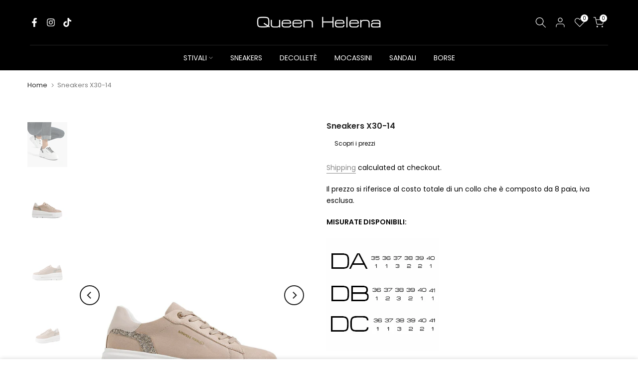

--- FILE ---
content_type: text/html; charset=utf-8
request_url: https://queenhelena.it/en/?section_id=search-hidden
body_size: 818
content:
<div id="shopify-section-search-hidden" class="shopify-section"><div class="t4s-drawer__header">
   <span class="is--login" aria-hidden="false">Search Our Site</span>
   <button class="t4s-drawer__close" data-drawer-close aria-label="Close Search"><svg class="t4s-iconsvg-close" role="presentation" viewBox="0 0 16 14"><path d="M15 0L1 14m14 0L1 0" stroke="currentColor" fill="none" fill-rule="evenodd"></path></svg></button>
</div>
<form data-frm-search action="/en/search" method="get" class="t4s-mini-search__frm t4s-pr" role="search">
   <input type="hidden" name="type" value="product">
   <input type="hidden" name="options[unavailable_products]" value="last">
   <input type="hidden" name="options[prefix]" value="last"><div data-cat-search class="t4s-mini-search__cat">
         <select data-name="product_type">
           <option value="*">All Categories</option><option value="decolletè">decolletè</option><option value="Scarpe">Scarpe</option><option value="stivaletti e tronchetti">stivaletti e tronchetti</option></select>
     </div><div class="t4s-mini-search__btns t4s-pr t4s-oh">
      <input data-input-search class="t4s-mini-search__input" autocomplete="off" type="text" name="q" placeholder="Search">
      <button data-submit-search class="t4s-mini-search__submit t4s-btn-loading__svg" type="submit">
         <svg class="t4s-btn-op0" viewBox="0 0 18 19" width="16"><path fill-rule="evenodd" clip-rule="evenodd" d="M11.03 11.68A5.784 5.784 0 112.85 3.5a5.784 5.784 0 018.18 8.18zm.26 1.12a6.78 6.78 0 11.72-.7l5.4 5.4a.5.5 0 11-.71.7l-5.41-5.4z" fill="currentColor"></path></svg>
         <div class="t4s-loading__spinner t4s-dn">
            <svg width="16" height="16" aria-hidden="true" focusable="false" role="presentation" class="t4s-svg__spinner" viewBox="0 0 66 66" xmlns="http://www.w3.org/2000/svg"><circle class="t4s-path" fill="none" stroke-width="6" cx="33" cy="33" r="30"></circle></svg>
         </div>
      </button>
   </div><div data-listKey class="t4s-mini-search__keys">
         <span class="t4s-mini-search__label">Quick search:</span>
         <ul class="t4s-mini-search__listKey t4s-d-inline-block"><li class="t4s-d-inline-block"><a data-key='Shoes' href="/en/search?type=product&options%5Bunavailable_products%5D=last&options%5Bprefix%5D=last&q=Shoes">Shoes, </a></li>
            <li class="t4s-d-inline-block"><a data-key='Boots' href="/en/search?type=product&options%5Bunavailable_products%5D=last&options%5Bprefix%5D=last&q=Boots">Boots, </a></li>
            <li class="t4s-d-inline-block"><a data-key='Sneakers' href="/en/search?type=product&options%5Bunavailable_products%5D=last&options%5Bprefix%5D=last&q=Sneakers">Sneakers, </a></li>
            <li class="t4s-d-inline-block"><a data-key='Sandals' href="/en/search?type=product&options%5Bunavailable_products%5D=last&options%5Bprefix%5D=last&q=Sandals">Sandals </a></li>
            </ul>
      </div></form><div data-title-search class="t4s-mini-search__title" style="display:none"></div><div class="t4s-drawer__content">
   <div class="t4s-drawer__main">
      <div data-t4s-scroll-me class="t4s-drawer__scroll t4s-current-scrollbar">

         <div data-skeleton-search class="t4s-skeleton_wrap t4s-dn"><div class="t4s-row t4s-space-item-inner">
               <div class="t4s-col-auto t4s-col-item t4s-widget_img_pr"><div class="t4s-skeleton_img"></div></div>
               <div class="t4s-col t4s-col-item t4s-widget_if_pr"><div class="t4s-skeleton_txt1"></div><div class="t4s-skeleton_txt2"></div></div>
            </div><div class="t4s-row t4s-space-item-inner">
               <div class="t4s-col-auto t4s-col-item t4s-widget_img_pr"><div class="t4s-skeleton_img"></div></div>
               <div class="t4s-col t4s-col-item t4s-widget_if_pr"><div class="t4s-skeleton_txt1"></div><div class="t4s-skeleton_txt2"></div></div>
            </div><div class="t4s-row t4s-space-item-inner">
               <div class="t4s-col-auto t4s-col-item t4s-widget_img_pr"><div class="t4s-skeleton_img"></div></div>
               <div class="t4s-col t4s-col-item t4s-widget_if_pr"><div class="t4s-skeleton_txt1"></div><div class="t4s-skeleton_txt2"></div></div>
            </div><div class="t4s-row t4s-space-item-inner">
               <div class="t4s-col-auto t4s-col-item t4s-widget_img_pr"><div class="t4s-skeleton_img"></div></div>
               <div class="t4s-col t4s-col-item t4s-widget_if_pr"><div class="t4s-skeleton_txt1"></div><div class="t4s-skeleton_txt2"></div></div>
            </div></div>
         <div data-results-search class="t4s-mini-search__content t4s_ratioadapt"></div>
      </div>
   </div><div data-viewAll-search class="t4s-drawer__bottom" style="display:none"></div></div></div>

--- FILE ---
content_type: text/html; charset=utf-8
request_url: https://queenhelena.it/en/search/?type=product&options%5Bunavailable_products%5D=last&options%5Bprefix%5D=none&q=vendor%3AQueen+Helena+Ingrosso%20-id%3A7128722374739&section_id=template--15109279678547__product-recommendations
body_size: 3612
content:
<div id="shopify-section-template--15109279678547__product-recommendations" class="shopify-section t4s-section id_product-recommendations"><!-- sections/product-recommendation.liquid --><div class="t4s-section-inner t4s_nt_se_template--15109279678547__product-recommendations t4s_se_template--15109279678547__product-recommendations t4s-container-wrap "   style="--bg-color: ;--bg-gradient: ;--border-cl: ;--mg-top: 75px;--mg-right: auto;--mg-bottom: 50px;--mg-left:auto;--pd-top: ;--pd-right: ;--pd-bottom: ;--pd-left: ;--mgtb-top: 75px;--mgtb-right: auto;--mgtb-bottom: 50px;--mgtb-left: auto;--pdtb-top: ;--pdtb-right: ;--pdtb-bottom: ;--pdtb-left: ;--mgmb-top: 75px;--mgmb-right: auto;--mgmb-bottom: 30px;--mgmb-left: auto;--pdmb-top: ;--pdmb-right: ;--pdmb-bottom: ;--pdmb-left: ;" ><div class="t4s-container"><link href="//queenhelena.it/cdn/shop/t/2/assets/top-head.css?v=37867058972263844251698680618" rel="stylesheet" type="text/css" media="all" />
	<div timeline hdt-reveal="slide-in" class="t4s-top-heading t4s_des_title_1 t4s-text-center " style="--heading-height: px;--tophead_mb: 30px;"><div class="heading-testimonials-star ">
		
		<h3 class="t4s-section-title t4s-title"><span>Similar Articles</span></h3></div></div><div data-t4s-resizeobserver class="t4s-flicky-slider t4s_box_pr_slider t4s-products t4s-text-default t4s_rationt t4s_position_8 t4s_nt_cover t4s-slider-btn-style-outline t4s-slider-btn-round t4s-slider-btn-small t4s-slider-btn-cl-dark t4s-slider-btn-vi-1 t4s-slider-btn-hidden-mobile-true   t4s-row t4s-row-cols-lg-4 t4s-row-cols-md-2 t4s-row-cols-2 t4s-gx-md-30 t4s-gy-md-30 t4s-gx-10 t4s-gy-10 flickityt4s flickityt4s-later" data-flickityt4s-js='{"setPrevNextButtons":true,"arrowIcon":"1","imagesLoaded": 0,"adaptiveHeight": 0, "contain": 1, "groupCells": "100%", "dragThreshold" : 5, "cellAlign": "left","wrapAround": true,"prevNextButtons": true,"percentPosition": 1,"pageDots": false, "autoPlay" : 0, "pauseAutoPlayOnHover" : true }' style="--space-dots: 10px;--flickity-btn-pos: 30px;--flickity-btn-pos-mb: 10px;"><div class="t4s-product t4s-pr-grid t4s-pr-style1 t4s-pr-14868246987127  t4s-col-item" data-product-options='{ "id":"14868246987127","cusQty":"1","available":true, "handle":"stivali-k2070-1", "isDefault": false, "VariantFirstID": 54795693392247, "customBadge":null, "customBadgeHandle":null,"dateStart":1732899036, "compare_at_price":null,"price":22320, "isPreoder":false,"isExternal":false,"image2":"\/\/queenhelena.it\/cdn\/shop\/files\/K2070_BLACK3_cbcc06e2-ea8c-4bdb-bccb-9ac3e0be8001.jpg?v=1732899034\u0026width=1","alt":"Stivali K2070","isGrouped":false,"maxQuantity":9999 }'>
  <div class="t4s-product-wrapper" timeline hdt-reveal="slide-in">
    <div data-cacl-slide class="t4s-product-inner t4s-pr t4s-oh"><div class="t4s-product-img t4s_ratio" data-style="--aspect-ratioapt: 0.6922222222222222">
    <img data-pr-img class="t4s-product-main-img lazyloadt4s" loading="lazy" src="[data-uri]" data-src="//queenhelena.it/cdn/shop/files/K2070_BLACK.jpg?v=1732899034&width=1" data-widths="[100,200,330,400,500,600,700,800,900]" data-optimumx="2" data-sizes="auto" width="1246" height="1800" alt="Stivali K2070">
    <span class="lazyloadt4s-loader"></span>
    <div data-replace-img2></div>
    <noscript><img class="t4s-product-main-img" loading="lazy" src="//queenhelena.it/cdn/shop/files/K2070_BLACK.jpg?v=1732899034&width=600"  alt="Stivali K2070"></noscript>
</div><div data-product-badge data-sort="sale,new,soldout,preOrder,custom" class="t4s-product-badge"></div>
      <div class="t4s-product-btns">
         <div data-replace-quickview></div>
         <div data-replace-atc data-has-qty></div>
      </div>
      <div class="t4s-product-btns2"><div data-replace-wishlist data-tooltip="right"></div><div data-replace-compare data-tooltip="right"></div>
      </div><a data-pr-href class="t4s-full-width-link" href="/en/products/stivali-k2070-1?_pos=1&_sid=36dc9a0eb&_ss=r"></a>
    </div>
    <div class="t4s-product-info">
      <div class="t4s-product-info__inner"><h3 class="t4s-product-title"><a data-pr-href href="/en/products/stivali-k2070-1?_pos=1&_sid=36dc9a0eb&_ss=r">Stivali K2070</a></h3>


  
                 <span class='bsscommerce-ltsp-message'> <a style='color: #000000; font-size: 12px; font-family: ; font-weight: normal; font-style: normal; border-radius: 0px; background-color: #ffffff; display: block; text-decoration: none; line-height: normal; padding: 8px 16px;'  href='/account/login?checkout_url=account' target='_blank'>Scopri i prezzi</a> </span>    <script id="bss-ltap-login-require"> if (typeof metaInforElements === "undefined") { let metaInforElements = document.querySelectorAll("[property^='og:']"); if (metaInforElements.length) { metaInforElements.forEach(element => { element.remove(); }); } setTimeout(function() { let allScript = document.getElementsByTagName('script'); if (allScript.length) { for (let i = 0; i < allScript.length; i++) { let item = allScript[i]; if (item.innerHTML.includes('window.ShopifyAnalytics = window.ShopifyAnalytics')) { item.remove(); } } } let analyticsScript = document.querySelector("script.analytics"); if (analyticsScript) { let analyticsText = analyticsScript.innerHTML; let tracks = analyticsText.match(/window.ShopifyAnalytics.lib.track(\([^;]+\));/g); if (tracks) { let priceReg = /^.*"price":"([0-9.]+)".*$/g; for (let track of tracks) { const match = priceReg.exec(track); if (match && match.length >= 2) { const price = match[1]; const newTrack = track.replace(price, "Hidden by installed app"); analyticsText = analyticsText.replace(track, newTrack); } } analyticsScript.innerHTML = analyticsText; } } }, 2000); setTimeout(()=>{ if (window.ShopifyAnalytics) { window.ShopifyAnalytics.meta = 'Hidden by installed app'; } }, 500); } </script>   
  
    <div class="t4s-product-colors" data-color-options='{ "color_count":2, "color_variants":["Nero","Rosa"], "color_variants_avai":["Nero","Rosa"], "color_variants_handle":["nero","rosa"], "img_variants":["\/\/queenhelena.it\/cdn\/shop\/files\/K2070_BLACK.jpg?v=1732899034","\/\/queenhelena.it\/cdn\/shop\/files\/K2070_BLACK.jpg?v=1732899034","\/\/queenhelena.it\/cdn\/shop\/files\/K2070_BLACK.jpg?v=1732899034","\/\/queenhelena.it\/cdn\/shop\/files\/K2070_PINK.jpg?v=1733133087","\/\/queenhelena.it\/cdn\/shop\/files\/K2070_PINK.jpg?v=1733133087","\/\/queenhelena.it\/cdn\/shop\/files\/K2070_PINK.jpg?v=1733133087"], "id_variants":[54795693392247,54795693425015,54795693457783,54795800674679,54795800707447,54795800740215], "img_ratios":[0.6922222222222222,0.6922222222222222,0.6922222222222222,0.6922222222222222,0.6922222222222222,0.6922222222222222], "img_options":["Nero","Nero","Nero","Rosa","Rosa","Rosa"] }'><span class="t4s-pr-color__item"><span class="t4s-pr-color__value bg_color_ntloading"></span></span><span class="t4s-pr-color__item"><span class="t4s-pr-color__value bg_color_ntloading"></span></span><span class="t4s-pr-color__item"><span class="t4s-pr-color__value bg_color_ntloading"></span></span></div></div>
    </div>
  </div></div><div class="t4s-product t4s-pr-grid t4s-pr-style1 t4s-pr-14868088226167  t4s-col-item" data-product-options='{ "id":"14868088226167","cusQty":"1","available":true, "handle":"stivaletti-k3257", "isDefault": false, "VariantFirstID": 54791268663671, "customBadge":null, "customBadgeHandle":null,"dateStart":1732877816, "compare_at_price":null,"price":20720, "isPreoder":false,"isExternal":false,"image2":false,"isGrouped":false,"maxQuantity":9999 }'>
  <div class="t4s-product-wrapper" timeline hdt-reveal="slide-in">
    <div data-cacl-slide class="t4s-product-inner t4s-pr t4s-oh"><div class="t4s-product-img t4s_ratio" data-style="--aspect-ratioapt: 0.6922222222222222">
    <img data-pr-img class="t4s-product-main-img lazyloadt4s" loading="lazy" src="[data-uri]" data-src="//queenhelena.it/cdn/shop/files/K3257_BEIGE.jpg?v=1739963729&width=1" data-widths="[100,200,330,400,500,600,700,800,900]" data-optimumx="2" data-sizes="auto" width="1246" height="1800" alt="Stivaletti K3257">
    <span class="lazyloadt4s-loader"></span>
    <div data-replace-img2></div>
    <noscript><img class="t4s-product-main-img" loading="lazy" src="//queenhelena.it/cdn/shop/files/K3257_BEIGE.jpg?v=1739963729&width=600"  alt="Stivaletti K3257"></noscript>
</div><div data-product-badge data-sort="sale,new,soldout,preOrder,custom" class="t4s-product-badge"></div>
      <div class="t4s-product-btns">
         <div data-replace-quickview></div>
         <div data-replace-atc data-has-qty></div>
      </div>
      <div class="t4s-product-btns2"><div data-replace-wishlist data-tooltip="right"></div><div data-replace-compare data-tooltip="right"></div>
      </div><a data-pr-href class="t4s-full-width-link" href="/en/products/stivaletti-k3257?_pos=2&_sid=36dc9a0eb&_ss=r"></a>
    </div>
    <div class="t4s-product-info">
      <div class="t4s-product-info__inner"><h3 class="t4s-product-title"><a data-pr-href href="/en/products/stivaletti-k3257?_pos=2&_sid=36dc9a0eb&_ss=r">Stivaletti K3257</a></h3>


  
                 <span class='bsscommerce-ltsp-message'> <a style='color: #000000; font-size: 12px; font-family: ; font-weight: normal; font-style: normal; border-radius: 0px; background-color: #ffffff; display: block; text-decoration: none; line-height: normal; padding: 8px 16px;'  href='/account/login?checkout_url=account' target='_blank'>Scopri i prezzi</a> </span>    <script id="bss-ltap-login-require"> if (typeof metaInforElements === "undefined") { let metaInforElements = document.querySelectorAll("[property^='og:']"); if (metaInforElements.length) { metaInforElements.forEach(element => { element.remove(); }); } setTimeout(function() { let allScript = document.getElementsByTagName('script'); if (allScript.length) { for (let i = 0; i < allScript.length; i++) { let item = allScript[i]; if (item.innerHTML.includes('window.ShopifyAnalytics = window.ShopifyAnalytics')) { item.remove(); } } } let analyticsScript = document.querySelector("script.analytics"); if (analyticsScript) { let analyticsText = analyticsScript.innerHTML; let tracks = analyticsText.match(/window.ShopifyAnalytics.lib.track(\([^;]+\));/g); if (tracks) { let priceReg = /^.*"price":"([0-9.]+)".*$/g; for (let track of tracks) { const match = priceReg.exec(track); if (match && match.length >= 2) { const price = match[1]; const newTrack = track.replace(price, "Hidden by installed app"); analyticsText = analyticsText.replace(track, newTrack); } } analyticsScript.innerHTML = analyticsText; } } }, 2000); setTimeout(()=>{ if (window.ShopifyAnalytics) { window.ShopifyAnalytics.meta = 'Hidden by installed app'; } }, 500); } </script>   
  
    <div class="t4s-product-colors" data-color-options='{ "color_count":1, "color_variants":["Beige"], "color_variants_avai":["Beige"], "color_variants_handle":["beige"], "img_variants":["\/\/queenhelena.it\/cdn\/shop\/files\/K3257_BEIGE.jpg?v=1739963729","\/\/queenhelena.it\/cdn\/shop\/files\/K3257_BEIGE.jpg?v=1739963729","\/\/queenhelena.it\/cdn\/shop\/files\/K3257_BEIGE.jpg?v=1739963729"], "id_variants":[54791268663671,54791268696439,54791268729207], "img_ratios":[0.6922222222222222,0.6922222222222222,0.6922222222222222], "img_options":["Beige","Beige","Beige"] }'><span class="t4s-pr-color__item"><span class="t4s-pr-color__value bg_color_ntloading"></span></span><span class="t4s-pr-color__item"><span class="t4s-pr-color__value bg_color_ntloading"></span></span><span class="t4s-pr-color__item"><span class="t4s-pr-color__value bg_color_ntloading"></span></span></div></div>
    </div>
  </div></div><div class="t4s-product t4s-pr-grid t4s-pr-style1 t4s-pr-14868086554999  t4s-col-item" data-product-options='{ "id":"14868086554999","cusQty":"1","available":true, "handle":"decollete-k3489", "isDefault": false, "VariantFirstID": 54791260635511, "customBadge":null, "customBadgeHandle":null,"dateStart":1732877603, "compare_at_price":null,"price":19120, "isPreoder":false,"isExternal":false,"image2":"\/\/queenhelena.it\/cdn\/shop\/files\/REC_5394.jpg?v=1732877542\u0026width=1","alt":"Decolletè K3489","isGrouped":false,"maxQuantity":9999 }'>
  <div class="t4s-product-wrapper" timeline hdt-reveal="slide-in">
    <div data-cacl-slide class="t4s-product-inner t4s-pr t4s-oh"><div class="t4s-product-img t4s_ratio" data-style="--aspect-ratioapt: 0.6922222222222222">
    <img data-pr-img class="t4s-product-main-img lazyloadt4s" loading="lazy" src="[data-uri]" data-src="//queenhelena.it/cdn/shop/files/REC_5393.jpg?v=1733150908&width=1" data-widths="[100,200,330,400,500,600,700,800,900]" data-optimumx="2" data-sizes="auto" width="1246" height="1800" alt="Decolletè K3489">
    <span class="lazyloadt4s-loader"></span>
    <div data-replace-img2></div>
    <noscript><img class="t4s-product-main-img" loading="lazy" src="//queenhelena.it/cdn/shop/files/REC_5393.jpg?v=1733150908&width=600"  alt="Decolletè K3489"></noscript>
</div><div data-product-badge data-sort="sale,new,soldout,preOrder,custom" class="t4s-product-badge"></div>
      <div class="t4s-product-btns">
         <div data-replace-quickview></div>
         <div data-replace-atc data-has-qty></div>
      </div>
      <div class="t4s-product-btns2"><div data-replace-wishlist data-tooltip="right"></div><div data-replace-compare data-tooltip="right"></div>
      </div><a data-pr-href class="t4s-full-width-link" href="/en/products/decollete-k3489?_pos=3&_sid=36dc9a0eb&_ss=r"></a>
    </div>
    <div class="t4s-product-info">
      <div class="t4s-product-info__inner"><h3 class="t4s-product-title"><a data-pr-href href="/en/products/decollete-k3489?_pos=3&_sid=36dc9a0eb&_ss=r">Decolletè K3489</a></h3>


  
                 <span class='bsscommerce-ltsp-message'> <a style='color: #000000; font-size: 12px; font-family: ; font-weight: normal; font-style: normal; border-radius: 0px; background-color: #ffffff; display: block; text-decoration: none; line-height: normal; padding: 8px 16px;'  href='/account/login?checkout_url=account' target='_blank'>Scopri i prezzi</a> </span>    <script id="bss-ltap-login-require"> if (typeof metaInforElements === "undefined") { let metaInforElements = document.querySelectorAll("[property^='og:']"); if (metaInforElements.length) { metaInforElements.forEach(element => { element.remove(); }); } setTimeout(function() { let allScript = document.getElementsByTagName('script'); if (allScript.length) { for (let i = 0; i < allScript.length; i++) { let item = allScript[i]; if (item.innerHTML.includes('window.ShopifyAnalytics = window.ShopifyAnalytics')) { item.remove(); } } } let analyticsScript = document.querySelector("script.analytics"); if (analyticsScript) { let analyticsText = analyticsScript.innerHTML; let tracks = analyticsText.match(/window.ShopifyAnalytics.lib.track(\([^;]+\));/g); if (tracks) { let priceReg = /^.*"price":"([0-9.]+)".*$/g; for (let track of tracks) { const match = priceReg.exec(track); if (match && match.length >= 2) { const price = match[1]; const newTrack = track.replace(price, "Hidden by installed app"); analyticsText = analyticsText.replace(track, newTrack); } } analyticsScript.innerHTML = analyticsText; } } }, 2000); setTimeout(()=>{ if (window.ShopifyAnalytics) { window.ShopifyAnalytics.meta = 'Hidden by installed app'; } }, 500); } </script>   
  
    <div class="t4s-product-colors" data-color-options='{ "color_count":1, "color_variants":["Nero"], "color_variants_avai":["Nero"], "color_variants_handle":["nero"], "img_variants":["\/\/queenhelena.it\/cdn\/shop\/files\/REC_5393.jpg?v=1733150908","\/\/queenhelena.it\/cdn\/shop\/files\/REC_5393.jpg?v=1733150908","\/\/queenhelena.it\/cdn\/shop\/files\/REC_5393.jpg?v=1733150908"], "id_variants":[54791260635511,54791260668279,54791260701047], "img_ratios":[0.6922222222222222,0.6922222222222222,0.6922222222222222], "img_options":["Nero","Nero","Nero"] }'><span class="t4s-pr-color__item"><span class="t4s-pr-color__value bg_color_ntloading"></span></span><span class="t4s-pr-color__item"><span class="t4s-pr-color__value bg_color_ntloading"></span></span><span class="t4s-pr-color__item"><span class="t4s-pr-color__value bg_color_ntloading"></span></span></div></div>
    </div>
  </div></div><div class="t4s-product t4s-pr-grid t4s-pr-style1 t4s-pr-14868083868023  t4s-col-item" data-product-options='{ "id":"14868083868023","cusQty":"1","available":true, "handle":"decollete-s1999-1", "isDefault": false, "VariantFirstID": 54791246643575, "customBadge":null, "customBadgeHandle":null,"dateStart":1732877221, "compare_at_price":null,"price":15920, "isPreoder":false,"isExternal":false,"image2":"\/\/queenhelena.it\/cdn\/shop\/files\/Progettosenzatitolo_10.png?v=1733151564\u0026width=1","alt":"Decolletè S1999","isGrouped":false,"maxQuantity":9999 }'>
  <div class="t4s-product-wrapper" timeline hdt-reveal="slide-in">
    <div data-cacl-slide class="t4s-product-inner t4s-pr t4s-oh"><div class="t4s-product-img t4s_ratio" data-style="--aspect-ratioapt: 0.6922222222222222">
    <img data-pr-img class="t4s-product-main-img lazyloadt4s" loading="lazy" src="[data-uri]" data-src="//queenhelena.it/cdn/shop/files/Progettosenzatitolo_16.png?v=1733151951&width=1" data-widths="[100,200,330,400,500,600,700,800,900]" data-optimumx="2" data-sizes="auto" width="1246" height="1800" alt="Decolletè S1999">
    <span class="lazyloadt4s-loader"></span>
    <div data-replace-img2></div>
    <noscript><img class="t4s-product-main-img" loading="lazy" src="//queenhelena.it/cdn/shop/files/Progettosenzatitolo_16.png?v=1733151951&width=600"  alt="Decolletè S1999"></noscript>
</div><div data-product-badge data-sort="sale,new,soldout,preOrder,custom" class="t4s-product-badge"></div>
      <div class="t4s-product-btns">
         <div data-replace-quickview></div>
         <div data-replace-atc data-has-qty></div>
      </div>
      <div class="t4s-product-btns2"><div data-replace-wishlist data-tooltip="right"></div><div data-replace-compare data-tooltip="right"></div>
      </div><a data-pr-href class="t4s-full-width-link" href="/en/products/decollete-s1999-1?_pos=4&_sid=36dc9a0eb&_ss=r"></a>
    </div>
    <div class="t4s-product-info">
      <div class="t4s-product-info__inner"><h3 class="t4s-product-title"><a data-pr-href href="/en/products/decollete-s1999-1?_pos=4&_sid=36dc9a0eb&_ss=r">Decolletè S1999</a></h3>


  
                 <span class='bsscommerce-ltsp-message'> <a style='color: #000000; font-size: 12px; font-family: ; font-weight: normal; font-style: normal; border-radius: 0px; background-color: #ffffff; display: block; text-decoration: none; line-height: normal; padding: 8px 16px;'  href='/account/login?checkout_url=account' target='_blank'>Scopri i prezzi</a> </span>    <script id="bss-ltap-login-require"> if (typeof metaInforElements === "undefined") { let metaInforElements = document.querySelectorAll("[property^='og:']"); if (metaInforElements.length) { metaInforElements.forEach(element => { element.remove(); }); } setTimeout(function() { let allScript = document.getElementsByTagName('script'); if (allScript.length) { for (let i = 0; i < allScript.length; i++) { let item = allScript[i]; if (item.innerHTML.includes('window.ShopifyAnalytics = window.ShopifyAnalytics')) { item.remove(); } } } let analyticsScript = document.querySelector("script.analytics"); if (analyticsScript) { let analyticsText = analyticsScript.innerHTML; let tracks = analyticsText.match(/window.ShopifyAnalytics.lib.track(\([^;]+\));/g); if (tracks) { let priceReg = /^.*"price":"([0-9.]+)".*$/g; for (let track of tracks) { const match = priceReg.exec(track); if (match && match.length >= 2) { const price = match[1]; const newTrack = track.replace(price, "Hidden by installed app"); analyticsText = analyticsText.replace(track, newTrack); } } analyticsScript.innerHTML = analyticsText; } } }, 2000); setTimeout(()=>{ if (window.ShopifyAnalytics) { window.ShopifyAnalytics.meta = 'Hidden by installed app'; } }, 500); } </script>   
  
    <div class="t4s-product-colors" data-color-options='{ "color_count":2, "color_variants":["Nero","Nude"], "color_variants_avai":["Nero","Nude"], "color_variants_handle":["nero","nude"], "img_variants":["\/\/queenhelena.it\/cdn\/shop\/files\/Progettosenzatitolo_16.png?v=1733151951","\/\/queenhelena.it\/cdn\/shop\/files\/Progettosenzatitolo_16.png?v=1733151951","\/\/queenhelena.it\/cdn\/shop\/files\/Progettosenzatitolo_16.png?v=1733151951","\/\/queenhelena.it\/cdn\/shop\/files\/S1999_NUDE3_3e754c56-c474-4622-bc11-1bb942310888.jpg?v=1733131531","\/\/queenhelena.it\/cdn\/shop\/files\/S1999_NUDE3_3e754c56-c474-4622-bc11-1bb942310888.jpg?v=1733131531","\/\/queenhelena.it\/cdn\/shop\/files\/S1999_NUDE3_3e754c56-c474-4622-bc11-1bb942310888.jpg?v=1733131531"], "id_variants":[54791246643575,54791246676343,54791246709111,54795759354231,54795759386999,54795759419767], "img_ratios":[0.6922222222222222,0.6922222222222222,0.6922222222222222,0.6922222222222222,0.6922222222222222,0.6922222222222222], "img_options":["Nero","Nero","Nero","Nude","Nude","Nude"] }'><span class="t4s-pr-color__item"><span class="t4s-pr-color__value bg_color_ntloading"></span></span><span class="t4s-pr-color__item"><span class="t4s-pr-color__value bg_color_ntloading"></span></span><span class="t4s-pr-color__item"><span class="t4s-pr-color__value bg_color_ntloading"></span></span></div></div>
    </div>
  </div></div><div class="t4s-product t4s-pr-grid t4s-pr-style1 t4s-pr-14868048019831  t4s-col-item" data-product-options='{ "id":"14868048019831","cusQty":"1","available":true, "handle":"stivali-k3236", "isDefault": false, "VariantFirstID": 54791082312055, "customBadge":null, "customBadgeHandle":null,"dateStart":1732872296, "compare_at_price":null,"price":22320, "isPreoder":false,"isExternal":false,"image2":"\/\/queenhelena.it\/cdn\/shop\/files\/K3236_BLACK.jpg?v=1732872234\u0026width=1","alt":"Stivali K3236","isGrouped":false,"maxQuantity":9999 }'>
  <div class="t4s-product-wrapper" timeline hdt-reveal="slide-in">
    <div data-cacl-slide class="t4s-product-inner t4s-pr t4s-oh"><div class="t4s-product-img t4s_ratio" data-style="--aspect-ratioapt: 0.6922222222222222">
    <img data-pr-img class="t4s-product-main-img lazyloadt4s" loading="lazy" src="[data-uri]" data-src="//queenhelena.it/cdn/shop/files/REC_9392.jpg?v=1732872234&width=1" data-widths="[100,200,330,400,500,600,700,800,900]" data-optimumx="2" data-sizes="auto" width="1246" height="1800" alt="Stivali K3236">
    <span class="lazyloadt4s-loader"></span>
    <div data-replace-img2></div>
    <noscript><img class="t4s-product-main-img" loading="lazy" src="//queenhelena.it/cdn/shop/files/REC_9392.jpg?v=1732872234&width=600"  alt="Stivali K3236"></noscript>
</div><div data-product-badge data-sort="sale,new,soldout,preOrder,custom" class="t4s-product-badge"></div>
      <div class="t4s-product-btns">
         <div data-replace-quickview></div>
         <div data-replace-atc data-has-qty></div>
      </div>
      <div class="t4s-product-btns2"><div data-replace-wishlist data-tooltip="right"></div><div data-replace-compare data-tooltip="right"></div>
      </div><a data-pr-href class="t4s-full-width-link" href="/en/products/stivali-k3236?_pos=5&_sid=36dc9a0eb&_ss=r"></a>
    </div>
    <div class="t4s-product-info">
      <div class="t4s-product-info__inner"><h3 class="t4s-product-title"><a data-pr-href href="/en/products/stivali-k3236?_pos=5&_sid=36dc9a0eb&_ss=r">Stivali K3236</a></h3>


  
                 <span class='bsscommerce-ltsp-message'> <a style='color: #000000; font-size: 12px; font-family: ; font-weight: normal; font-style: normal; border-radius: 0px; background-color: #ffffff; display: block; text-decoration: none; line-height: normal; padding: 8px 16px;'  href='/account/login?checkout_url=account' target='_blank'>Scopri i prezzi</a> </span>    <script id="bss-ltap-login-require"> if (typeof metaInforElements === "undefined") { let metaInforElements = document.querySelectorAll("[property^='og:']"); if (metaInforElements.length) { metaInforElements.forEach(element => { element.remove(); }); } setTimeout(function() { let allScript = document.getElementsByTagName('script'); if (allScript.length) { for (let i = 0; i < allScript.length; i++) { let item = allScript[i]; if (item.innerHTML.includes('window.ShopifyAnalytics = window.ShopifyAnalytics')) { item.remove(); } } } let analyticsScript = document.querySelector("script.analytics"); if (analyticsScript) { let analyticsText = analyticsScript.innerHTML; let tracks = analyticsText.match(/window.ShopifyAnalytics.lib.track(\([^;]+\));/g); if (tracks) { let priceReg = /^.*"price":"([0-9.]+)".*$/g; for (let track of tracks) { const match = priceReg.exec(track); if (match && match.length >= 2) { const price = match[1]; const newTrack = track.replace(price, "Hidden by installed app"); analyticsText = analyticsText.replace(track, newTrack); } } analyticsScript.innerHTML = analyticsText; } } }, 2000); setTimeout(()=>{ if (window.ShopifyAnalytics) { window.ShopifyAnalytics.meta = 'Hidden by installed app'; } }, 500); } </script>   
  
    <div class="t4s-product-colors" data-color-options='{ "color_count":1, "color_variants":["Nero"], "color_variants_avai":["Nero"], "color_variants_handle":["nero"], "img_variants":["\/\/queenhelena.it\/cdn\/shop\/files\/REC_9392.jpg?v=1732872234","\/\/queenhelena.it\/cdn\/shop\/files\/REC_9392.jpg?v=1732872234","\/\/queenhelena.it\/cdn\/shop\/files\/REC_9392.jpg?v=1732872234"], "id_variants":[54791082312055,54791082344823,54791082377591], "img_ratios":[0.6922222222222222,0.6922222222222222,0.6922222222222222], "img_options":["Nero","Nero","Nero"] }'><span class="t4s-pr-color__item"><span class="t4s-pr-color__value bg_color_ntloading"></span></span><span class="t4s-pr-color__item"><span class="t4s-pr-color__value bg_color_ntloading"></span></span><span class="t4s-pr-color__item"><span class="t4s-pr-color__value bg_color_ntloading"></span></span></div></div>
    </div>
  </div></div><div class="t4s-product t4s-pr-grid t4s-pr-style1 t4s-pr-14868046872951  t4s-col-item" data-product-options='{ "id":"14868046872951","cusQty":"1","available":true, "handle":"decollete-k3364", "isDefault": false, "VariantFirstID": 54791071039863, "customBadge":null, "customBadgeHandle":null,"dateStart":1732871896, "compare_at_price":null,"price":19120, "isPreoder":false,"isExternal":false,"image2":"\/\/queenhelena.it\/cdn\/shop\/files\/REC_3568.jpg?v=1733152693\u0026width=1","alt":"Decolletè K3364","isGrouped":false,"maxQuantity":9999 }'>
  <div class="t4s-product-wrapper" timeline hdt-reveal="slide-in">
    <div data-cacl-slide class="t4s-product-inner t4s-pr t4s-oh"><div class="t4s-product-img t4s_ratio" data-style="--aspect-ratioapt: 0.6922222222222222">
    <img data-pr-img class="t4s-product-main-img lazyloadt4s" loading="lazy" src="[data-uri]" data-src="//queenhelena.it/cdn/shop/files/REC_3567.jpg?v=1733152679&width=1" data-widths="[100,200,330,400,500,600,700,800,900]" data-optimumx="2" data-sizes="auto" width="1246" height="1800" alt="Decolletè K3364">
    <span class="lazyloadt4s-loader"></span>
    <div data-replace-img2></div>
    <noscript><img class="t4s-product-main-img" loading="lazy" src="//queenhelena.it/cdn/shop/files/REC_3567.jpg?v=1733152679&width=600"  alt="Decolletè K3364"></noscript>
</div><div data-product-badge data-sort="sale,new,soldout,preOrder,custom" class="t4s-product-badge"></div>
      <div class="t4s-product-btns">
         <div data-replace-quickview></div>
         <div data-replace-atc data-has-qty></div>
      </div>
      <div class="t4s-product-btns2"><div data-replace-wishlist data-tooltip="right"></div><div data-replace-compare data-tooltip="right"></div>
      </div><a data-pr-href class="t4s-full-width-link" href="/en/products/decollete-k3364?_pos=6&_sid=36dc9a0eb&_ss=r"></a>
    </div>
    <div class="t4s-product-info">
      <div class="t4s-product-info__inner"><h3 class="t4s-product-title"><a data-pr-href href="/en/products/decollete-k3364?_pos=6&_sid=36dc9a0eb&_ss=r">Decolletè K3364</a></h3>


  
                 <span class='bsscommerce-ltsp-message'> <a style='color: #000000; font-size: 12px; font-family: ; font-weight: normal; font-style: normal; border-radius: 0px; background-color: #ffffff; display: block; text-decoration: none; line-height: normal; padding: 8px 16px;'  href='/account/login?checkout_url=account' target='_blank'>Scopri i prezzi</a> </span>    <script id="bss-ltap-login-require"> if (typeof metaInforElements === "undefined") { let metaInforElements = document.querySelectorAll("[property^='og:']"); if (metaInforElements.length) { metaInforElements.forEach(element => { element.remove(); }); } setTimeout(function() { let allScript = document.getElementsByTagName('script'); if (allScript.length) { for (let i = 0; i < allScript.length; i++) { let item = allScript[i]; if (item.innerHTML.includes('window.ShopifyAnalytics = window.ShopifyAnalytics')) { item.remove(); } } } let analyticsScript = document.querySelector("script.analytics"); if (analyticsScript) { let analyticsText = analyticsScript.innerHTML; let tracks = analyticsText.match(/window.ShopifyAnalytics.lib.track(\([^;]+\));/g); if (tracks) { let priceReg = /^.*"price":"([0-9.]+)".*$/g; for (let track of tracks) { const match = priceReg.exec(track); if (match && match.length >= 2) { const price = match[1]; const newTrack = track.replace(price, "Hidden by installed app"); analyticsText = analyticsText.replace(track, newTrack); } } analyticsScript.innerHTML = analyticsText; } } }, 2000); setTimeout(()=>{ if (window.ShopifyAnalytics) { window.ShopifyAnalytics.meta = 'Hidden by installed app'; } }, 500); } </script>   
  
    <div class="t4s-product-colors" data-color-options='{ "color_count":1, "color_variants":["Nero"], "color_variants_avai":["Nero"], "color_variants_handle":["nero"], "img_variants":["\/\/queenhelena.it\/cdn\/shop\/files\/REC_3567.jpg?v=1733152679","\/\/queenhelena.it\/cdn\/shop\/files\/REC_3567.jpg?v=1733152679","\/\/queenhelena.it\/cdn\/shop\/files\/REC_3567.jpg?v=1733152679"], "id_variants":[54791071039863,54791071072631,54791071105399], "img_ratios":[0.6922222222222222,0.6922222222222222,0.6922222222222222], "img_options":["Nero","Nero","Nero"] }'><span class="t4s-pr-color__item"><span class="t4s-pr-color__value bg_color_ntloading"></span></span><span class="t4s-pr-color__item"><span class="t4s-pr-color__value bg_color_ntloading"></span></span><span class="t4s-pr-color__item"><span class="t4s-pr-color__value bg_color_ntloading"></span></span></div></div>
    </div>
  </div></div><div class="t4s-product t4s-pr-grid t4s-pr-style1 t4s-pr-14867381223799  t4s-col-item" data-product-options='{ "id":"14867381223799","cusQty":"1","available":true, "handle":"decollete-k3178-1", "isDefault": false, "VariantFirstID": 54789601919351, "customBadge":null, "customBadgeHandle":null,"dateStart":1732785681, "compare_at_price":null,"price":18320, "isPreoder":false,"isExternal":false,"image2":"\/\/queenhelena.it\/cdn\/shop\/files\/K3178_BLACKPU.jpg?v=1732785590\u0026width=1","alt":"Decolletè K3178","isGrouped":false,"maxQuantity":9999 }'>
  <div class="t4s-product-wrapper" timeline hdt-reveal="slide-in">
    <div data-cacl-slide class="t4s-product-inner t4s-pr t4s-oh"><div class="t4s-product-img t4s_ratio" data-style="--aspect-ratioapt: 0.6922222222222222">
    <img data-pr-img class="t4s-product-main-img lazyloadt4s" loading="lazy" src="[data-uri]" data-src="//queenhelena.it/cdn/shop/files/REC_5776_a6ebb2ec-add4-4083-aa48-9f460fed8688.jpg?v=1732785590&width=1" data-widths="[100,200,330,400,500,600,700,800,900]" data-optimumx="2" data-sizes="auto" width="1246" height="1800" alt="Decolletè K3178">
    <span class="lazyloadt4s-loader"></span>
    <div data-replace-img2></div>
    <noscript><img class="t4s-product-main-img" loading="lazy" src="//queenhelena.it/cdn/shop/files/REC_5776_a6ebb2ec-add4-4083-aa48-9f460fed8688.jpg?v=1732785590&width=600"  alt="Decolletè K3178"></noscript>
</div><div data-product-badge data-sort="sale,new,soldout,preOrder,custom" class="t4s-product-badge"></div>
      <div class="t4s-product-btns">
         <div data-replace-quickview></div>
         <div data-replace-atc data-has-qty></div>
      </div>
      <div class="t4s-product-btns2"><div data-replace-wishlist data-tooltip="right"></div><div data-replace-compare data-tooltip="right"></div>
      </div><a data-pr-href class="t4s-full-width-link" href="/en/products/decollete-k3178-1?_pos=7&_sid=36dc9a0eb&_ss=r"></a>
    </div>
    <div class="t4s-product-info">
      <div class="t4s-product-info__inner"><h3 class="t4s-product-title"><a data-pr-href href="/en/products/decollete-k3178-1?_pos=7&_sid=36dc9a0eb&_ss=r">Decolletè K3178</a></h3>


  
                 <span class='bsscommerce-ltsp-message'> <a style='color: #000000; font-size: 12px; font-family: ; font-weight: normal; font-style: normal; border-radius: 0px; background-color: #ffffff; display: block; text-decoration: none; line-height: normal; padding: 8px 16px;'  href='/account/login?checkout_url=account' target='_blank'>Scopri i prezzi</a> </span>    <script id="bss-ltap-login-require"> if (typeof metaInforElements === "undefined") { let metaInforElements = document.querySelectorAll("[property^='og:']"); if (metaInforElements.length) { metaInforElements.forEach(element => { element.remove(); }); } setTimeout(function() { let allScript = document.getElementsByTagName('script'); if (allScript.length) { for (let i = 0; i < allScript.length; i++) { let item = allScript[i]; if (item.innerHTML.includes('window.ShopifyAnalytics = window.ShopifyAnalytics')) { item.remove(); } } } let analyticsScript = document.querySelector("script.analytics"); if (analyticsScript) { let analyticsText = analyticsScript.innerHTML; let tracks = analyticsText.match(/window.ShopifyAnalytics.lib.track(\([^;]+\));/g); if (tracks) { let priceReg = /^.*"price":"([0-9.]+)".*$/g; for (let track of tracks) { const match = priceReg.exec(track); if (match && match.length >= 2) { const price = match[1]; const newTrack = track.replace(price, "Hidden by installed app"); analyticsText = analyticsText.replace(track, newTrack); } } analyticsScript.innerHTML = analyticsText; } } }, 2000); setTimeout(()=>{ if (window.ShopifyAnalytics) { window.ShopifyAnalytics.meta = 'Hidden by installed app'; } }, 500); } </script>   
  
    <div class="t4s-product-colors" data-color-options='{ "color_count":1, "color_variants":["Nero"], "color_variants_avai":["Nero"], "color_variants_handle":["nero"], "img_variants":["\/\/queenhelena.it\/cdn\/shop\/files\/REC_5776_a6ebb2ec-add4-4083-aa48-9f460fed8688.jpg?v=1732785590","\/\/queenhelena.it\/cdn\/shop\/files\/REC_5776_a6ebb2ec-add4-4083-aa48-9f460fed8688.jpg?v=1732785590","\/\/queenhelena.it\/cdn\/shop\/files\/REC_5776_a6ebb2ec-add4-4083-aa48-9f460fed8688.jpg?v=1732785590"], "id_variants":[54789601919351,54789601952119,54789601984887], "img_ratios":[0.6922222222222222,0.6922222222222222,0.6922222222222222], "img_options":["Nero","Nero","Nero"] }'><span class="t4s-pr-color__item"><span class="t4s-pr-color__value bg_color_ntloading"></span></span><span class="t4s-pr-color__item"><span class="t4s-pr-color__value bg_color_ntloading"></span></span><span class="t4s-pr-color__item"><span class="t4s-pr-color__value bg_color_ntloading"></span></span></div></div>
    </div>
  </div></div><div class="t4s-product t4s-pr-grid t4s-pr-style1 t4s-pr-14867003343223  t4s-col-item" data-product-options='{ "id":"14867003343223","cusQty":"1","available":true, "handle":"stivali-k3487", "isDefault": false, "VariantFirstID": 54788358734199, "customBadge":null, "customBadgeHandle":null,"dateStart":1732701379, "compare_at_price":null,"price":22320, "isPreoder":false,"isExternal":false,"image2":"\/\/queenhelena.it\/cdn\/shop\/files\/REC_0484.jpg?v=1732701293\u0026width=1","alt":"Stivali K3487","isGrouped":false,"maxQuantity":9999 }'>
  <div class="t4s-product-wrapper" timeline hdt-reveal="slide-in">
    <div data-cacl-slide class="t4s-product-inner t4s-pr t4s-oh"><div class="t4s-product-img t4s_ratio" data-style="--aspect-ratioapt: 0.6922222222222222">
    <img data-pr-img class="t4s-product-main-img lazyloadt4s" loading="lazy" src="[data-uri]" data-src="//queenhelena.it/cdn/shop/files/REC_0482.jpg?v=1733242640&width=1" data-widths="[100,200,330,400,500,600,700,800,900]" data-optimumx="2" data-sizes="auto" width="1246" height="1800" alt="Stivali K3487">
    <span class="lazyloadt4s-loader"></span>
    <div data-replace-img2></div>
    <noscript><img class="t4s-product-main-img" loading="lazy" src="//queenhelena.it/cdn/shop/files/REC_0482.jpg?v=1733242640&width=600"  alt="Stivali K3487"></noscript>
</div><div data-product-badge data-sort="sale,new,soldout,preOrder,custom" class="t4s-product-badge"></div>
      <div class="t4s-product-btns">
         <div data-replace-quickview></div>
         <div data-replace-atc data-has-qty></div>
      </div>
      <div class="t4s-product-btns2"><div data-replace-wishlist data-tooltip="right"></div><div data-replace-compare data-tooltip="right"></div>
      </div><a data-pr-href class="t4s-full-width-link" href="/en/products/stivali-k3487?_pos=8&_sid=36dc9a0eb&_ss=r"></a>
    </div>
    <div class="t4s-product-info">
      <div class="t4s-product-info__inner"><h3 class="t4s-product-title"><a data-pr-href href="/en/products/stivali-k3487?_pos=8&_sid=36dc9a0eb&_ss=r">Stivali K3487</a></h3>


  
                 <span class='bsscommerce-ltsp-message'> <a style='color: #000000; font-size: 12px; font-family: ; font-weight: normal; font-style: normal; border-radius: 0px; background-color: #ffffff; display: block; text-decoration: none; line-height: normal; padding: 8px 16px;'  href='/account/login?checkout_url=account' target='_blank'>Scopri i prezzi</a> </span>    <script id="bss-ltap-login-require"> if (typeof metaInforElements === "undefined") { let metaInforElements = document.querySelectorAll("[property^='og:']"); if (metaInforElements.length) { metaInforElements.forEach(element => { element.remove(); }); } setTimeout(function() { let allScript = document.getElementsByTagName('script'); if (allScript.length) { for (let i = 0; i < allScript.length; i++) { let item = allScript[i]; if (item.innerHTML.includes('window.ShopifyAnalytics = window.ShopifyAnalytics')) { item.remove(); } } } let analyticsScript = document.querySelector("script.analytics"); if (analyticsScript) { let analyticsText = analyticsScript.innerHTML; let tracks = analyticsText.match(/window.ShopifyAnalytics.lib.track(\([^;]+\));/g); if (tracks) { let priceReg = /^.*"price":"([0-9.]+)".*$/g; for (let track of tracks) { const match = priceReg.exec(track); if (match && match.length >= 2) { const price = match[1]; const newTrack = track.replace(price, "Hidden by installed app"); analyticsText = analyticsText.replace(track, newTrack); } } analyticsScript.innerHTML = analyticsText; } } }, 2000); setTimeout(()=>{ if (window.ShopifyAnalytics) { window.ShopifyAnalytics.meta = 'Hidden by installed app'; } }, 500); } </script>   
  
    <div class="t4s-product-colors" data-color-options='{ "color_count":1, "color_variants":["Nero"], "color_variants_avai":["Nero"], "color_variants_handle":["nero"], "img_variants":["\/\/queenhelena.it\/cdn\/shop\/files\/REC_0482.jpg?v=1733242640","\/\/queenhelena.it\/cdn\/shop\/files\/REC_0482.jpg?v=1733242640","\/\/queenhelena.it\/cdn\/shop\/files\/REC_0482.jpg?v=1733242640"], "id_variants":[54788358734199,54788358766967,54788358799735], "img_ratios":[0.6922222222222222,0.6922222222222222,0.6922222222222222], "img_options":["Nero","Nero","Nero"] }'><span class="t4s-pr-color__item"><span class="t4s-pr-color__value bg_color_ntloading"></span></span><span class="t4s-pr-color__item"><span class="t4s-pr-color__value bg_color_ntloading"></span></span><span class="t4s-pr-color__item"><span class="t4s-pr-color__value bg_color_ntloading"></span></span></div></div>
    </div>
  </div></div><div class="t4s-product t4s-pr-grid t4s-pr-style1 t4s-pr-14867001442679  t4s-col-item" data-product-options='{ "id":"14867001442679","cusQty":"1","available":true, "handle":"stivaletti-k3464", "isDefault": false, "VariantFirstID": 54788349690231, "customBadge":null, "customBadgeHandle":null,"dateStart":1732700904, "compare_at_price":null,"price":21520, "isPreoder":false,"isExternal":false,"image2":"\/\/queenhelena.it\/cdn\/shop\/files\/REC_0297.jpg?v=1732700760\u0026width=1","alt":"Stivaletti K3464","isGrouped":false,"maxQuantity":9999 }'>
  <div class="t4s-product-wrapper" timeline hdt-reveal="slide-in">
    <div data-cacl-slide class="t4s-product-inner t4s-pr t4s-oh"><div class="t4s-product-img t4s_ratio" data-style="--aspect-ratioapt: 0.6922222222222222">
    <img data-pr-img class="t4s-product-main-img lazyloadt4s" loading="lazy" src="[data-uri]" data-src="//queenhelena.it/cdn/shop/files/REC_0296.jpg?v=1739972757&width=1" data-widths="[100,200,330,400,500,600,700,800,900]" data-optimumx="2" data-sizes="auto" width="1246" height="1800" alt="Stivaletti K3464">
    <span class="lazyloadt4s-loader"></span>
    <div data-replace-img2></div>
    <noscript><img class="t4s-product-main-img" loading="lazy" src="//queenhelena.it/cdn/shop/files/REC_0296.jpg?v=1739972757&width=600"  alt="Stivaletti K3464"></noscript>
</div><div data-product-badge data-sort="sale,new,soldout,preOrder,custom" class="t4s-product-badge"></div>
      <div class="t4s-product-btns">
         <div data-replace-quickview></div>
         <div data-replace-atc data-has-qty></div>
      </div>
      <div class="t4s-product-btns2"><div data-replace-wishlist data-tooltip="right"></div><div data-replace-compare data-tooltip="right"></div>
      </div><a data-pr-href class="t4s-full-width-link" href="/en/products/stivaletti-k3464?_pos=9&_sid=36dc9a0eb&_ss=r"></a>
    </div>
    <div class="t4s-product-info">
      <div class="t4s-product-info__inner"><h3 class="t4s-product-title"><a data-pr-href href="/en/products/stivaletti-k3464?_pos=9&_sid=36dc9a0eb&_ss=r">Stivaletti K3464</a></h3>


  
                 <span class='bsscommerce-ltsp-message'> <a style='color: #000000; font-size: 12px; font-family: ; font-weight: normal; font-style: normal; border-radius: 0px; background-color: #ffffff; display: block; text-decoration: none; line-height: normal; padding: 8px 16px;'  href='/account/login?checkout_url=account' target='_blank'>Scopri i prezzi</a> </span>    <script id="bss-ltap-login-require"> if (typeof metaInforElements === "undefined") { let metaInforElements = document.querySelectorAll("[property^='og:']"); if (metaInforElements.length) { metaInforElements.forEach(element => { element.remove(); }); } setTimeout(function() { let allScript = document.getElementsByTagName('script'); if (allScript.length) { for (let i = 0; i < allScript.length; i++) { let item = allScript[i]; if (item.innerHTML.includes('window.ShopifyAnalytics = window.ShopifyAnalytics')) { item.remove(); } } } let analyticsScript = document.querySelector("script.analytics"); if (analyticsScript) { let analyticsText = analyticsScript.innerHTML; let tracks = analyticsText.match(/window.ShopifyAnalytics.lib.track(\([^;]+\));/g); if (tracks) { let priceReg = /^.*"price":"([0-9.]+)".*$/g; for (let track of tracks) { const match = priceReg.exec(track); if (match && match.length >= 2) { const price = match[1]; const newTrack = track.replace(price, "Hidden by installed app"); analyticsText = analyticsText.replace(track, newTrack); } } analyticsScript.innerHTML = analyticsText; } } }, 2000); setTimeout(()=>{ if (window.ShopifyAnalytics) { window.ShopifyAnalytics.meta = 'Hidden by installed app'; } }, 500); } </script>   
  
    <div class="t4s-product-colors" data-color-options='{ "color_count":1, "color_variants":["Nero"], "color_variants_avai":["Nero"], "color_variants_handle":["nero"], "img_variants":["\/\/queenhelena.it\/cdn\/shop\/files\/REC_0296.jpg?v=1739972757","\/\/queenhelena.it\/cdn\/shop\/files\/REC_0296.jpg?v=1739972757","\/\/queenhelena.it\/cdn\/shop\/files\/REC_0296.jpg?v=1739972757"], "id_variants":[54788349690231,54788349722999,54788349755767], "img_ratios":[0.6922222222222222,0.6922222222222222,0.6922222222222222], "img_options":["Nero","Nero","Nero"] }'><span class="t4s-pr-color__item"><span class="t4s-pr-color__value bg_color_ntloading"></span></span><span class="t4s-pr-color__item"><span class="t4s-pr-color__value bg_color_ntloading"></span></span><span class="t4s-pr-color__item"><span class="t4s-pr-color__value bg_color_ntloading"></span></span></div></div>
    </div>
  </div></div><div class="t4s-product t4s-pr-grid t4s-pr-style1 t4s-pr-14866991284599  t4s-col-item" data-product-options='{ "id":"14866991284599","cusQty":"1","available":true, "handle":"stivaletti-k3274", "isDefault": false, "VariantFirstID": 54788314923383, "customBadge":null, "customBadgeHandle":null,"dateStart":1732698491, "compare_at_price":null,"price":20720, "isPreoder":false,"isExternal":false,"image2":"\/\/queenhelena.it\/cdn\/shop\/files\/REC_0303_bec3e633-25c8-4f9f-8f00-c2589826c701.jpg?v=1732698461\u0026width=1","alt":"Stivaletti K3274","isGrouped":false,"maxQuantity":9999 }'>
  <div class="t4s-product-wrapper" timeline hdt-reveal="slide-in">
    <div data-cacl-slide class="t4s-product-inner t4s-pr t4s-oh"><div class="t4s-product-img t4s_ratio" data-style="--aspect-ratioapt: 0.6922222222222222">
    <img data-pr-img class="t4s-product-main-img lazyloadt4s" loading="lazy" src="[data-uri]" data-src="//queenhelena.it/cdn/shop/files/REC_0302_509e7387-e4e6-4946-a553-86d2b4ee7e6b.jpg?v=1733242629&width=1" data-widths="[100,200,330,400,500,600,700,800,900]" data-optimumx="2" data-sizes="auto" width="1246" height="1800" alt="Stivaletti K3274">
    <span class="lazyloadt4s-loader"></span>
    <div data-replace-img2></div>
    <noscript><img class="t4s-product-main-img" loading="lazy" src="//queenhelena.it/cdn/shop/files/REC_0302_509e7387-e4e6-4946-a553-86d2b4ee7e6b.jpg?v=1733242629&width=600"  alt="Stivaletti K3274"></noscript>
</div><div data-product-badge data-sort="sale,new,soldout,preOrder,custom" class="t4s-product-badge"></div>
      <div class="t4s-product-btns">
         <div data-replace-quickview></div>
         <div data-replace-atc data-has-qty></div>
      </div>
      <div class="t4s-product-btns2"><div data-replace-wishlist data-tooltip="right"></div><div data-replace-compare data-tooltip="right"></div>
      </div><a data-pr-href class="t4s-full-width-link" href="/en/products/stivaletti-k3274?_pos=10&_sid=36dc9a0eb&_ss=r"></a>
    </div>
    <div class="t4s-product-info">
      <div class="t4s-product-info__inner"><h3 class="t4s-product-title"><a data-pr-href href="/en/products/stivaletti-k3274?_pos=10&_sid=36dc9a0eb&_ss=r">Stivaletti K3274</a></h3>


  
                 <span class='bsscommerce-ltsp-message'> <a style='color: #000000; font-size: 12px; font-family: ; font-weight: normal; font-style: normal; border-radius: 0px; background-color: #ffffff; display: block; text-decoration: none; line-height: normal; padding: 8px 16px;'  href='/account/login?checkout_url=account' target='_blank'>Scopri i prezzi</a> </span>    <script id="bss-ltap-login-require"> if (typeof metaInforElements === "undefined") { let metaInforElements = document.querySelectorAll("[property^='og:']"); if (metaInforElements.length) { metaInforElements.forEach(element => { element.remove(); }); } setTimeout(function() { let allScript = document.getElementsByTagName('script'); if (allScript.length) { for (let i = 0; i < allScript.length; i++) { let item = allScript[i]; if (item.innerHTML.includes('window.ShopifyAnalytics = window.ShopifyAnalytics')) { item.remove(); } } } let analyticsScript = document.querySelector("script.analytics"); if (analyticsScript) { let analyticsText = analyticsScript.innerHTML; let tracks = analyticsText.match(/window.ShopifyAnalytics.lib.track(\([^;]+\));/g); if (tracks) { let priceReg = /^.*"price":"([0-9.]+)".*$/g; for (let track of tracks) { const match = priceReg.exec(track); if (match && match.length >= 2) { const price = match[1]; const newTrack = track.replace(price, "Hidden by installed app"); analyticsText = analyticsText.replace(track, newTrack); } } analyticsScript.innerHTML = analyticsText; } } }, 2000); setTimeout(()=>{ if (window.ShopifyAnalytics) { window.ShopifyAnalytics.meta = 'Hidden by installed app'; } }, 500); } </script>   
  
    <div class="t4s-product-colors" data-color-options='{ "color_count":1, "color_variants":["Nero"], "color_variants_avai":["Nero"], "color_variants_handle":["nero"], "img_variants":["\/\/queenhelena.it\/cdn\/shop\/files\/REC_0302_509e7387-e4e6-4946-a553-86d2b4ee7e6b.jpg?v=1733242629","\/\/queenhelena.it\/cdn\/shop\/files\/REC_0302_509e7387-e4e6-4946-a553-86d2b4ee7e6b.jpg?v=1733242629","\/\/queenhelena.it\/cdn\/shop\/files\/REC_0302_509e7387-e4e6-4946-a553-86d2b4ee7e6b.jpg?v=1733242629"], "id_variants":[54788314923383,54788319445367,54788319478135], "img_ratios":[0.6922222222222222,0.6922222222222222,0.6922222222222222], "img_options":["Nero","Nero","Nero"] }'><span class="t4s-pr-color__item"><span class="t4s-pr-color__value bg_color_ntloading"></span></span><span class="t4s-pr-color__item"><span class="t4s-pr-color__value bg_color_ntloading"></span></span><span class="t4s-pr-color__item"><span class="t4s-pr-color__value bg_color_ntloading"></span></span></div></div>
    </div>
  </div></div><div class="t4s-product t4s-pr-grid t4s-pr-style1 t4s-pr-14866985976183  t4s-col-item" data-product-options='{ "id":"14866985976183","cusQty":"1","available":true, "handle":"stivaletti-k3471", "isDefault": false, "VariantFirstID": 54788295623031, "customBadge":null, "customBadgeHandle":null,"dateStart":1732696745, "compare_at_price":null,"price":21520, "isPreoder":false,"isExternal":false,"image2":"\/\/queenhelena.it\/cdn\/shop\/files\/REC_7169.jpg?v=1732696680\u0026width=1","alt":"Stivaletti K3471","isGrouped":false,"maxQuantity":9999 }'>
  <div class="t4s-product-wrapper" timeline hdt-reveal="slide-in">
    <div data-cacl-slide class="t4s-product-inner t4s-pr t4s-oh"><div class="t4s-product-img t4s_ratio" data-style="--aspect-ratioapt: 0.6922222222222222">
    <img data-pr-img class="t4s-product-main-img lazyloadt4s" loading="lazy" src="[data-uri]" data-src="//queenhelena.it/cdn/shop/files/REC_7167.jpg?v=1739972867&width=1" data-widths="[100,200,330,400,500,600,700,800,900]" data-optimumx="2" data-sizes="auto" width="1246" height="1800" alt="Stivaletti K3471">
    <span class="lazyloadt4s-loader"></span>
    <div data-replace-img2></div>
    <noscript><img class="t4s-product-main-img" loading="lazy" src="//queenhelena.it/cdn/shop/files/REC_7167.jpg?v=1739972867&width=600"  alt="Stivaletti K3471"></noscript>
</div><div data-product-badge data-sort="sale,new,soldout,preOrder,custom" class="t4s-product-badge"></div>
      <div class="t4s-product-btns">
         <div data-replace-quickview></div>
         <div data-replace-atc data-has-qty></div>
      </div>
      <div class="t4s-product-btns2"><div data-replace-wishlist data-tooltip="right"></div><div data-replace-compare data-tooltip="right"></div>
      </div><a data-pr-href class="t4s-full-width-link" href="/en/products/stivaletti-k3471?_pos=11&_sid=36dc9a0eb&_ss=r"></a>
    </div>
    <div class="t4s-product-info">
      <div class="t4s-product-info__inner"><h3 class="t4s-product-title"><a data-pr-href href="/en/products/stivaletti-k3471?_pos=11&_sid=36dc9a0eb&_ss=r">Stivaletti K3471</a></h3>


  
                 <span class='bsscommerce-ltsp-message'> <a style='color: #000000; font-size: 12px; font-family: ; font-weight: normal; font-style: normal; border-radius: 0px; background-color: #ffffff; display: block; text-decoration: none; line-height: normal; padding: 8px 16px;'  href='/account/login?checkout_url=account' target='_blank'>Scopri i prezzi</a> </span>    <script id="bss-ltap-login-require"> if (typeof metaInforElements === "undefined") { let metaInforElements = document.querySelectorAll("[property^='og:']"); if (metaInforElements.length) { metaInforElements.forEach(element => { element.remove(); }); } setTimeout(function() { let allScript = document.getElementsByTagName('script'); if (allScript.length) { for (let i = 0; i < allScript.length; i++) { let item = allScript[i]; if (item.innerHTML.includes('window.ShopifyAnalytics = window.ShopifyAnalytics')) { item.remove(); } } } let analyticsScript = document.querySelector("script.analytics"); if (analyticsScript) { let analyticsText = analyticsScript.innerHTML; let tracks = analyticsText.match(/window.ShopifyAnalytics.lib.track(\([^;]+\));/g); if (tracks) { let priceReg = /^.*"price":"([0-9.]+)".*$/g; for (let track of tracks) { const match = priceReg.exec(track); if (match && match.length >= 2) { const price = match[1]; const newTrack = track.replace(price, "Hidden by installed app"); analyticsText = analyticsText.replace(track, newTrack); } } analyticsScript.innerHTML = analyticsText; } } }, 2000); setTimeout(()=>{ if (window.ShopifyAnalytics) { window.ShopifyAnalytics.meta = 'Hidden by installed app'; } }, 500); } </script>   
  
    <div class="t4s-product-colors" data-color-options='{ "color_count":1, "color_variants":["Nero"], "color_variants_avai":["Nero"], "color_variants_handle":["nero"], "img_variants":["\/\/queenhelena.it\/cdn\/shop\/files\/REC_7167.jpg?v=1739972867","\/\/queenhelena.it\/cdn\/shop\/files\/REC_7167.jpg?v=1739972867","\/\/queenhelena.it\/cdn\/shop\/files\/REC_7167.jpg?v=1739972867"], "id_variants":[54788295623031,54788295655799,54788295688567], "img_ratios":[0.6922222222222222,0.6922222222222222,0.6922222222222222], "img_options":["Nero","Nero","Nero"] }'><span class="t4s-pr-color__item"><span class="t4s-pr-color__value bg_color_ntloading"></span></span><span class="t4s-pr-color__item"><span class="t4s-pr-color__value bg_color_ntloading"></span></span><span class="t4s-pr-color__item"><span class="t4s-pr-color__value bg_color_ntloading"></span></span></div></div>
    </div>
  </div></div><div class="t4s-product t4s-pr-grid t4s-pr-style1 t4s-pr-14866785141111  t4s-col-item" data-product-options='{ "id":"14866785141111","cusQty":"1","available":true, "handle":"stivaletti-zm9817", "isDefault": false, "VariantFirstID": 54787488285047, "customBadge":null, "customBadgeHandle":null,"dateStart":1732633541, "compare_at_price":null,"price":19120, "isPreoder":false,"isExternal":false,"image2":"\/\/queenhelena.it\/cdn\/shop\/files\/REC_2254.jpg?v=1732633477\u0026width=1","alt":"Stivaletti ZM9817","isGrouped":false,"maxQuantity":9999 }'>
  <div class="t4s-product-wrapper" timeline hdt-reveal="slide-in">
    <div data-cacl-slide class="t4s-product-inner t4s-pr t4s-oh"><div class="t4s-product-img t4s_ratio" data-style="--aspect-ratioapt: 0.6922222222222222">
    <img data-pr-img class="t4s-product-main-img lazyloadt4s" loading="lazy" src="[data-uri]" data-src="//queenhelena.it/cdn/shop/files/REC_2253.jpg?v=1739972929&width=1" data-widths="[100,200,330,400,500,600,700,800,900]" data-optimumx="2" data-sizes="auto" width="1246" height="1800" alt="Stivaletti ZM9817">
    <span class="lazyloadt4s-loader"></span>
    <div data-replace-img2></div>
    <noscript><img class="t4s-product-main-img" loading="lazy" src="//queenhelena.it/cdn/shop/files/REC_2253.jpg?v=1739972929&width=600"  alt="Stivaletti ZM9817"></noscript>
</div><div data-product-badge data-sort="sale,new,soldout,preOrder,custom" class="t4s-product-badge"></div>
      <div class="t4s-product-btns">
         <div data-replace-quickview></div>
         <div data-replace-atc data-has-qty></div>
      </div>
      <div class="t4s-product-btns2"><div data-replace-wishlist data-tooltip="right"></div><div data-replace-compare data-tooltip="right"></div>
      </div><a data-pr-href class="t4s-full-width-link" href="/en/products/stivaletti-zm9817?_pos=12&_sid=36dc9a0eb&_ss=r"></a>
    </div>
    <div class="t4s-product-info">
      <div class="t4s-product-info__inner"><h3 class="t4s-product-title"><a data-pr-href href="/en/products/stivaletti-zm9817?_pos=12&_sid=36dc9a0eb&_ss=r">Stivaletti ZM9817</a></h3>


  
                 <span class='bsscommerce-ltsp-message'> <a style='color: #000000; font-size: 12px; font-family: ; font-weight: normal; font-style: normal; border-radius: 0px; background-color: #ffffff; display: block; text-decoration: none; line-height: normal; padding: 8px 16px;'  href='/account/login?checkout_url=account' target='_blank'>Scopri i prezzi</a> </span>    <script id="bss-ltap-login-require"> if (typeof metaInforElements === "undefined") { let metaInforElements = document.querySelectorAll("[property^='og:']"); if (metaInforElements.length) { metaInforElements.forEach(element => { element.remove(); }); } setTimeout(function() { let allScript = document.getElementsByTagName('script'); if (allScript.length) { for (let i = 0; i < allScript.length; i++) { let item = allScript[i]; if (item.innerHTML.includes('window.ShopifyAnalytics = window.ShopifyAnalytics')) { item.remove(); } } } let analyticsScript = document.querySelector("script.analytics"); if (analyticsScript) { let analyticsText = analyticsScript.innerHTML; let tracks = analyticsText.match(/window.ShopifyAnalytics.lib.track(\([^;]+\));/g); if (tracks) { let priceReg = /^.*"price":"([0-9.]+)".*$/g; for (let track of tracks) { const match = priceReg.exec(track); if (match && match.length >= 2) { const price = match[1]; const newTrack = track.replace(price, "Hidden by installed app"); analyticsText = analyticsText.replace(track, newTrack); } } analyticsScript.innerHTML = analyticsText; } } }, 2000); setTimeout(()=>{ if (window.ShopifyAnalytics) { window.ShopifyAnalytics.meta = 'Hidden by installed app'; } }, 500); } </script>   
  
    <div class="t4s-product-colors" data-color-options='{ "color_count":1, "color_variants":["Nero"], "color_variants_avai":["Nero"], "color_variants_handle":["nero"], "img_variants":["\/\/queenhelena.it\/cdn\/shop\/files\/REC_2253.jpg?v=1739972929","\/\/queenhelena.it\/cdn\/shop\/files\/REC_2253.jpg?v=1739972929"], "id_variants":[54787488285047,54787488317815], "img_ratios":[0.6922222222222222,0.6922222222222222], "img_options":["Nero","Nero"] }'><span class="t4s-pr-color__item"><span class="t4s-pr-color__value bg_color_ntloading"></span></span><span class="t4s-pr-color__item"><span class="t4s-pr-color__value bg_color_ntloading"></span></span><span class="t4s-pr-color__item"><span class="t4s-pr-color__value bg_color_ntloading"></span></span></div></div>
    </div>
  </div></div></div></div></div></div>

--- FILE ---
content_type: text/html; charset=utf-8
request_url: https://queenhelena.it/en/search?type=article&q=stival&section_id=dropdown-menu
body_size: -148
content:
<div id="shopify-section-dropdown-menu" class="shopify-section">[nt_drop_split1]<link rel="stylesheet" href="//queenhelena.it/cdn/shop/t/2/assets/t4s-submenu.css?v=177196850476384233671698680617" media="all"><div class="t4s-menu-item"><a href="/en/collections/stivali">VEDI TUTTO</a></div><div class="t4s-menu-item"><a href="/en/collections/stivaletti">STIVALETTI</a></div><div class="t4s-menu-item"><a href="/en/collections/stivali-alti">STIVALI ALTI</a></div>[nt_drop_split1]</div>

--- FILE ---
content_type: text/css
request_url: https://queenhelena.it/cdn/shop/t/2/assets/custom.css?v=146892801193030111341700501796
body_size: -596
content:
.t4s_field label{position:absolute!important}.t4s-product-categories .t4s-cat-item.t4s-current-cat a{color:#000}input.t4s_frm_input,.rendered-form .form-control,input#vat-validation{-webkit-appearance:none;display:block;padding:12px 14px;border-radius:0;border:1px solid #000;width:100%;line-height:normal;resize:none;transition:border-color .1s ease-in-out;background:0 0}.t4s-btn-style-default.t4s-btn-effect-overlay-run.t4s-btn-color-custom2{margin-top:10px}
/*# sourceMappingURL=/cdn/shop/t/2/assets/custom.css.map?v=146892801193030111341700501796 */


--- FILE ---
content_type: text/javascript
request_url: https://queenhelena.it/cdn/shop/t/2/assets/custom.js?v=63512343758947789531711595657
body_size: -453
content:
jQuery_T4NT(document).ready(function($){$(document).on("variant:changed",function(evt){})}),document.addEventListener("DOMContentLoaded",function(){var variantMetafieldData=JSON.parse(document.getElementById("variant-metafields").textContent);function updateVariantImage(variantId){var imageUrl=variantMetafieldData[variantId];if(imageUrl){var imageElement=document.getElementById("custom-variant-image");imageElement||(imageElement=document.createElement("img"),imageElement.id="custom-variant-image",document.querySelector("[data-product-form]").appendChild(imageElement)),imageElement.src=imageUrl}}var variantSelect=document.querySelector('select[name="id"]');variantSelect&&variantSelect.addEventListener("change",function(){updateVariantImage(this.value)})});
//# sourceMappingURL=/cdn/shop/t/2/assets/custom.js.map?v=63512343758947789531711595657


--- FILE ---
content_type: text/javascript
request_url: https://queenhelena.it/cdn/shop/t/2/assets/custom-ltsp.js?v=82585341183559923841711606958
body_size: -424
content:
/**BSS**/

 if (document.querySelector('.bsscommerce-ltsp-message')) {
  setTimeout(function() {
    const moneyElements = document.querySelectorAll('.t4s-product__info-container .t4s-product-form__buttons');
    if (moneyElements.length > 0) {
      for (let i = 0; i < moneyElements.length; i++) {
        moneyElements[i].remove();
      }
    }
  }, 2000);
}